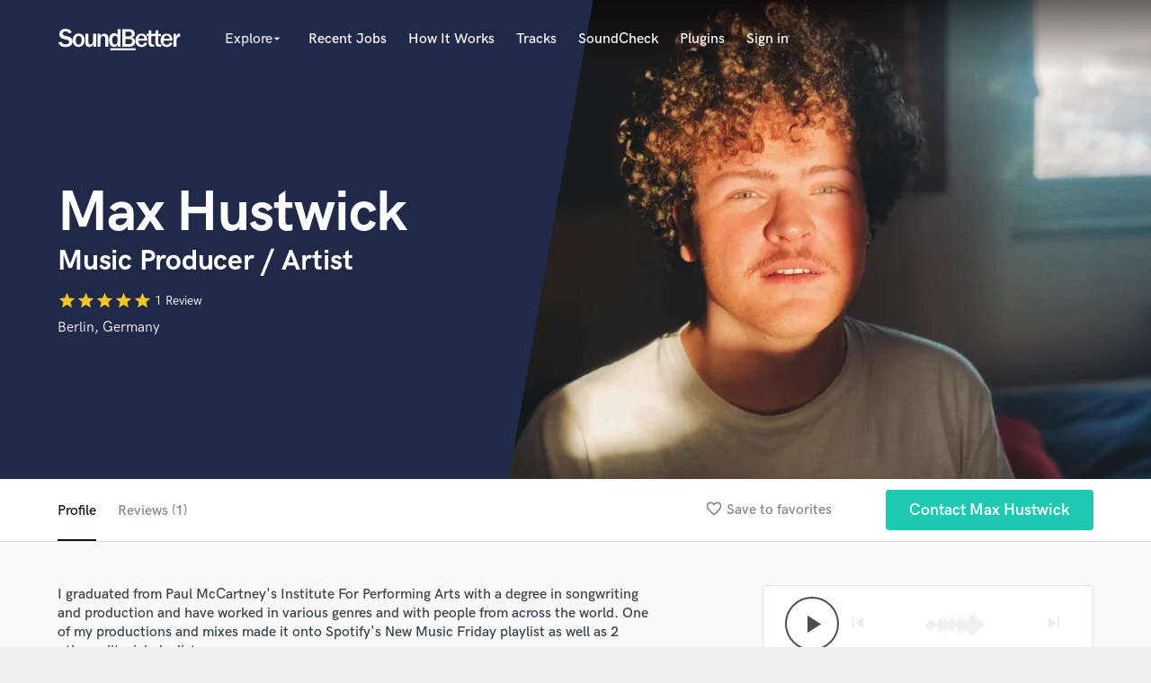

--- FILE ---
content_type: text/html; charset=utf-8
request_url: https://soundbetter.com/profiles/385099/schema_org?markup=product
body_size: 1122
content:
{"@context":"http://schema.org/","@type":"Product","image":"https://res.cloudinary.com/soundbetter/image/upload/c_fill,h_138,w_212/v1643556599/assets/photos/385099/RNI-Films-IMG-21E37D4F-A583-45F8-987A-7C690C3EA125.jpg","name":"Max Hustwick","aggregateRating":{"@type":"AggregateRating","ratingValue":5.0,"reviewCount":1,"itemReviewed":"Max Hustwick"},"review":[{"@type":"Review","reviewRating":{"@type":"Rating","ratingValue":5.0,"worstRating":"1","bestRating":"5"},"author":{"@type":"Person","name":"Val Wilkinson"},"datePublished":"2024-03-05","reviewBody":"\"Max has worked with me on many projects where I had some ideas of what I wanted to do but not the professional, creative flair to be able to bring it to life. He always makes it into something I can be incredibly proud of: it is still my ideas but taken to a much higher level. He listens, he creates and he pays attention to all the little details.\""}],"description":"I love starting new projects and working with new people. It is really important to me to get to know the artist or the project and their musical journey well so we can develop the direction for their music together. \r\n\r\nI started trumpet and drum lessons at the age of 6, played in various brass bands until I was 15. At 16 I gained an interest in music production. I taught myself guitar and piano and started to sing. I enrolled at LIPA in 2018 and have worked with artists in genres ranging from indie-folk and singer-songwriter to hip-hop and skandi-pop. I also played in various bands gigging across the UK. This majorly improved my keyboard skills. I have mixed audio for theaters in the west end and started my music project called happysadmedium for which I have released several singles.\r\n\r\nWhile at uni I not only improved my music-production skills but also learned about the ins and outs of the music business and music marketing, and how to interact with the artist to make sure they are performing to their fullest potential. My main focus when creating music is emotion as that is what people connect with the most."}

--- FILE ---
content_type: text/html; charset=utf-8
request_url: https://www.google.com/recaptcha/api2/anchor?ar=1&k=6Ldz1-ISAAAAAC-cNJnj4siHO0Gswu3die0mxASV&co=aHR0cHM6Ly9zb3VuZGJldHRlci5jb206NDQz&hl=en&v=PoyoqOPhxBO7pBk68S4YbpHZ&size=normal&anchor-ms=20000&execute-ms=30000&cb=9rwn753cs05p
body_size: 49708
content:
<!DOCTYPE HTML><html dir="ltr" lang="en"><head><meta http-equiv="Content-Type" content="text/html; charset=UTF-8">
<meta http-equiv="X-UA-Compatible" content="IE=edge">
<title>reCAPTCHA</title>
<style type="text/css">
/* cyrillic-ext */
@font-face {
  font-family: 'Roboto';
  font-style: normal;
  font-weight: 400;
  font-stretch: 100%;
  src: url(//fonts.gstatic.com/s/roboto/v48/KFO7CnqEu92Fr1ME7kSn66aGLdTylUAMa3GUBHMdazTgWw.woff2) format('woff2');
  unicode-range: U+0460-052F, U+1C80-1C8A, U+20B4, U+2DE0-2DFF, U+A640-A69F, U+FE2E-FE2F;
}
/* cyrillic */
@font-face {
  font-family: 'Roboto';
  font-style: normal;
  font-weight: 400;
  font-stretch: 100%;
  src: url(//fonts.gstatic.com/s/roboto/v48/KFO7CnqEu92Fr1ME7kSn66aGLdTylUAMa3iUBHMdazTgWw.woff2) format('woff2');
  unicode-range: U+0301, U+0400-045F, U+0490-0491, U+04B0-04B1, U+2116;
}
/* greek-ext */
@font-face {
  font-family: 'Roboto';
  font-style: normal;
  font-weight: 400;
  font-stretch: 100%;
  src: url(//fonts.gstatic.com/s/roboto/v48/KFO7CnqEu92Fr1ME7kSn66aGLdTylUAMa3CUBHMdazTgWw.woff2) format('woff2');
  unicode-range: U+1F00-1FFF;
}
/* greek */
@font-face {
  font-family: 'Roboto';
  font-style: normal;
  font-weight: 400;
  font-stretch: 100%;
  src: url(//fonts.gstatic.com/s/roboto/v48/KFO7CnqEu92Fr1ME7kSn66aGLdTylUAMa3-UBHMdazTgWw.woff2) format('woff2');
  unicode-range: U+0370-0377, U+037A-037F, U+0384-038A, U+038C, U+038E-03A1, U+03A3-03FF;
}
/* math */
@font-face {
  font-family: 'Roboto';
  font-style: normal;
  font-weight: 400;
  font-stretch: 100%;
  src: url(//fonts.gstatic.com/s/roboto/v48/KFO7CnqEu92Fr1ME7kSn66aGLdTylUAMawCUBHMdazTgWw.woff2) format('woff2');
  unicode-range: U+0302-0303, U+0305, U+0307-0308, U+0310, U+0312, U+0315, U+031A, U+0326-0327, U+032C, U+032F-0330, U+0332-0333, U+0338, U+033A, U+0346, U+034D, U+0391-03A1, U+03A3-03A9, U+03B1-03C9, U+03D1, U+03D5-03D6, U+03F0-03F1, U+03F4-03F5, U+2016-2017, U+2034-2038, U+203C, U+2040, U+2043, U+2047, U+2050, U+2057, U+205F, U+2070-2071, U+2074-208E, U+2090-209C, U+20D0-20DC, U+20E1, U+20E5-20EF, U+2100-2112, U+2114-2115, U+2117-2121, U+2123-214F, U+2190, U+2192, U+2194-21AE, U+21B0-21E5, U+21F1-21F2, U+21F4-2211, U+2213-2214, U+2216-22FF, U+2308-230B, U+2310, U+2319, U+231C-2321, U+2336-237A, U+237C, U+2395, U+239B-23B7, U+23D0, U+23DC-23E1, U+2474-2475, U+25AF, U+25B3, U+25B7, U+25BD, U+25C1, U+25CA, U+25CC, U+25FB, U+266D-266F, U+27C0-27FF, U+2900-2AFF, U+2B0E-2B11, U+2B30-2B4C, U+2BFE, U+3030, U+FF5B, U+FF5D, U+1D400-1D7FF, U+1EE00-1EEFF;
}
/* symbols */
@font-face {
  font-family: 'Roboto';
  font-style: normal;
  font-weight: 400;
  font-stretch: 100%;
  src: url(//fonts.gstatic.com/s/roboto/v48/KFO7CnqEu92Fr1ME7kSn66aGLdTylUAMaxKUBHMdazTgWw.woff2) format('woff2');
  unicode-range: U+0001-000C, U+000E-001F, U+007F-009F, U+20DD-20E0, U+20E2-20E4, U+2150-218F, U+2190, U+2192, U+2194-2199, U+21AF, U+21E6-21F0, U+21F3, U+2218-2219, U+2299, U+22C4-22C6, U+2300-243F, U+2440-244A, U+2460-24FF, U+25A0-27BF, U+2800-28FF, U+2921-2922, U+2981, U+29BF, U+29EB, U+2B00-2BFF, U+4DC0-4DFF, U+FFF9-FFFB, U+10140-1018E, U+10190-1019C, U+101A0, U+101D0-101FD, U+102E0-102FB, U+10E60-10E7E, U+1D2C0-1D2D3, U+1D2E0-1D37F, U+1F000-1F0FF, U+1F100-1F1AD, U+1F1E6-1F1FF, U+1F30D-1F30F, U+1F315, U+1F31C, U+1F31E, U+1F320-1F32C, U+1F336, U+1F378, U+1F37D, U+1F382, U+1F393-1F39F, U+1F3A7-1F3A8, U+1F3AC-1F3AF, U+1F3C2, U+1F3C4-1F3C6, U+1F3CA-1F3CE, U+1F3D4-1F3E0, U+1F3ED, U+1F3F1-1F3F3, U+1F3F5-1F3F7, U+1F408, U+1F415, U+1F41F, U+1F426, U+1F43F, U+1F441-1F442, U+1F444, U+1F446-1F449, U+1F44C-1F44E, U+1F453, U+1F46A, U+1F47D, U+1F4A3, U+1F4B0, U+1F4B3, U+1F4B9, U+1F4BB, U+1F4BF, U+1F4C8-1F4CB, U+1F4D6, U+1F4DA, U+1F4DF, U+1F4E3-1F4E6, U+1F4EA-1F4ED, U+1F4F7, U+1F4F9-1F4FB, U+1F4FD-1F4FE, U+1F503, U+1F507-1F50B, U+1F50D, U+1F512-1F513, U+1F53E-1F54A, U+1F54F-1F5FA, U+1F610, U+1F650-1F67F, U+1F687, U+1F68D, U+1F691, U+1F694, U+1F698, U+1F6AD, U+1F6B2, U+1F6B9-1F6BA, U+1F6BC, U+1F6C6-1F6CF, U+1F6D3-1F6D7, U+1F6E0-1F6EA, U+1F6F0-1F6F3, U+1F6F7-1F6FC, U+1F700-1F7FF, U+1F800-1F80B, U+1F810-1F847, U+1F850-1F859, U+1F860-1F887, U+1F890-1F8AD, U+1F8B0-1F8BB, U+1F8C0-1F8C1, U+1F900-1F90B, U+1F93B, U+1F946, U+1F984, U+1F996, U+1F9E9, U+1FA00-1FA6F, U+1FA70-1FA7C, U+1FA80-1FA89, U+1FA8F-1FAC6, U+1FACE-1FADC, U+1FADF-1FAE9, U+1FAF0-1FAF8, U+1FB00-1FBFF;
}
/* vietnamese */
@font-face {
  font-family: 'Roboto';
  font-style: normal;
  font-weight: 400;
  font-stretch: 100%;
  src: url(//fonts.gstatic.com/s/roboto/v48/KFO7CnqEu92Fr1ME7kSn66aGLdTylUAMa3OUBHMdazTgWw.woff2) format('woff2');
  unicode-range: U+0102-0103, U+0110-0111, U+0128-0129, U+0168-0169, U+01A0-01A1, U+01AF-01B0, U+0300-0301, U+0303-0304, U+0308-0309, U+0323, U+0329, U+1EA0-1EF9, U+20AB;
}
/* latin-ext */
@font-face {
  font-family: 'Roboto';
  font-style: normal;
  font-weight: 400;
  font-stretch: 100%;
  src: url(//fonts.gstatic.com/s/roboto/v48/KFO7CnqEu92Fr1ME7kSn66aGLdTylUAMa3KUBHMdazTgWw.woff2) format('woff2');
  unicode-range: U+0100-02BA, U+02BD-02C5, U+02C7-02CC, U+02CE-02D7, U+02DD-02FF, U+0304, U+0308, U+0329, U+1D00-1DBF, U+1E00-1E9F, U+1EF2-1EFF, U+2020, U+20A0-20AB, U+20AD-20C0, U+2113, U+2C60-2C7F, U+A720-A7FF;
}
/* latin */
@font-face {
  font-family: 'Roboto';
  font-style: normal;
  font-weight: 400;
  font-stretch: 100%;
  src: url(//fonts.gstatic.com/s/roboto/v48/KFO7CnqEu92Fr1ME7kSn66aGLdTylUAMa3yUBHMdazQ.woff2) format('woff2');
  unicode-range: U+0000-00FF, U+0131, U+0152-0153, U+02BB-02BC, U+02C6, U+02DA, U+02DC, U+0304, U+0308, U+0329, U+2000-206F, U+20AC, U+2122, U+2191, U+2193, U+2212, U+2215, U+FEFF, U+FFFD;
}
/* cyrillic-ext */
@font-face {
  font-family: 'Roboto';
  font-style: normal;
  font-weight: 500;
  font-stretch: 100%;
  src: url(//fonts.gstatic.com/s/roboto/v48/KFO7CnqEu92Fr1ME7kSn66aGLdTylUAMa3GUBHMdazTgWw.woff2) format('woff2');
  unicode-range: U+0460-052F, U+1C80-1C8A, U+20B4, U+2DE0-2DFF, U+A640-A69F, U+FE2E-FE2F;
}
/* cyrillic */
@font-face {
  font-family: 'Roboto';
  font-style: normal;
  font-weight: 500;
  font-stretch: 100%;
  src: url(//fonts.gstatic.com/s/roboto/v48/KFO7CnqEu92Fr1ME7kSn66aGLdTylUAMa3iUBHMdazTgWw.woff2) format('woff2');
  unicode-range: U+0301, U+0400-045F, U+0490-0491, U+04B0-04B1, U+2116;
}
/* greek-ext */
@font-face {
  font-family: 'Roboto';
  font-style: normal;
  font-weight: 500;
  font-stretch: 100%;
  src: url(//fonts.gstatic.com/s/roboto/v48/KFO7CnqEu92Fr1ME7kSn66aGLdTylUAMa3CUBHMdazTgWw.woff2) format('woff2');
  unicode-range: U+1F00-1FFF;
}
/* greek */
@font-face {
  font-family: 'Roboto';
  font-style: normal;
  font-weight: 500;
  font-stretch: 100%;
  src: url(//fonts.gstatic.com/s/roboto/v48/KFO7CnqEu92Fr1ME7kSn66aGLdTylUAMa3-UBHMdazTgWw.woff2) format('woff2');
  unicode-range: U+0370-0377, U+037A-037F, U+0384-038A, U+038C, U+038E-03A1, U+03A3-03FF;
}
/* math */
@font-face {
  font-family: 'Roboto';
  font-style: normal;
  font-weight: 500;
  font-stretch: 100%;
  src: url(//fonts.gstatic.com/s/roboto/v48/KFO7CnqEu92Fr1ME7kSn66aGLdTylUAMawCUBHMdazTgWw.woff2) format('woff2');
  unicode-range: U+0302-0303, U+0305, U+0307-0308, U+0310, U+0312, U+0315, U+031A, U+0326-0327, U+032C, U+032F-0330, U+0332-0333, U+0338, U+033A, U+0346, U+034D, U+0391-03A1, U+03A3-03A9, U+03B1-03C9, U+03D1, U+03D5-03D6, U+03F0-03F1, U+03F4-03F5, U+2016-2017, U+2034-2038, U+203C, U+2040, U+2043, U+2047, U+2050, U+2057, U+205F, U+2070-2071, U+2074-208E, U+2090-209C, U+20D0-20DC, U+20E1, U+20E5-20EF, U+2100-2112, U+2114-2115, U+2117-2121, U+2123-214F, U+2190, U+2192, U+2194-21AE, U+21B0-21E5, U+21F1-21F2, U+21F4-2211, U+2213-2214, U+2216-22FF, U+2308-230B, U+2310, U+2319, U+231C-2321, U+2336-237A, U+237C, U+2395, U+239B-23B7, U+23D0, U+23DC-23E1, U+2474-2475, U+25AF, U+25B3, U+25B7, U+25BD, U+25C1, U+25CA, U+25CC, U+25FB, U+266D-266F, U+27C0-27FF, U+2900-2AFF, U+2B0E-2B11, U+2B30-2B4C, U+2BFE, U+3030, U+FF5B, U+FF5D, U+1D400-1D7FF, U+1EE00-1EEFF;
}
/* symbols */
@font-face {
  font-family: 'Roboto';
  font-style: normal;
  font-weight: 500;
  font-stretch: 100%;
  src: url(//fonts.gstatic.com/s/roboto/v48/KFO7CnqEu92Fr1ME7kSn66aGLdTylUAMaxKUBHMdazTgWw.woff2) format('woff2');
  unicode-range: U+0001-000C, U+000E-001F, U+007F-009F, U+20DD-20E0, U+20E2-20E4, U+2150-218F, U+2190, U+2192, U+2194-2199, U+21AF, U+21E6-21F0, U+21F3, U+2218-2219, U+2299, U+22C4-22C6, U+2300-243F, U+2440-244A, U+2460-24FF, U+25A0-27BF, U+2800-28FF, U+2921-2922, U+2981, U+29BF, U+29EB, U+2B00-2BFF, U+4DC0-4DFF, U+FFF9-FFFB, U+10140-1018E, U+10190-1019C, U+101A0, U+101D0-101FD, U+102E0-102FB, U+10E60-10E7E, U+1D2C0-1D2D3, U+1D2E0-1D37F, U+1F000-1F0FF, U+1F100-1F1AD, U+1F1E6-1F1FF, U+1F30D-1F30F, U+1F315, U+1F31C, U+1F31E, U+1F320-1F32C, U+1F336, U+1F378, U+1F37D, U+1F382, U+1F393-1F39F, U+1F3A7-1F3A8, U+1F3AC-1F3AF, U+1F3C2, U+1F3C4-1F3C6, U+1F3CA-1F3CE, U+1F3D4-1F3E0, U+1F3ED, U+1F3F1-1F3F3, U+1F3F5-1F3F7, U+1F408, U+1F415, U+1F41F, U+1F426, U+1F43F, U+1F441-1F442, U+1F444, U+1F446-1F449, U+1F44C-1F44E, U+1F453, U+1F46A, U+1F47D, U+1F4A3, U+1F4B0, U+1F4B3, U+1F4B9, U+1F4BB, U+1F4BF, U+1F4C8-1F4CB, U+1F4D6, U+1F4DA, U+1F4DF, U+1F4E3-1F4E6, U+1F4EA-1F4ED, U+1F4F7, U+1F4F9-1F4FB, U+1F4FD-1F4FE, U+1F503, U+1F507-1F50B, U+1F50D, U+1F512-1F513, U+1F53E-1F54A, U+1F54F-1F5FA, U+1F610, U+1F650-1F67F, U+1F687, U+1F68D, U+1F691, U+1F694, U+1F698, U+1F6AD, U+1F6B2, U+1F6B9-1F6BA, U+1F6BC, U+1F6C6-1F6CF, U+1F6D3-1F6D7, U+1F6E0-1F6EA, U+1F6F0-1F6F3, U+1F6F7-1F6FC, U+1F700-1F7FF, U+1F800-1F80B, U+1F810-1F847, U+1F850-1F859, U+1F860-1F887, U+1F890-1F8AD, U+1F8B0-1F8BB, U+1F8C0-1F8C1, U+1F900-1F90B, U+1F93B, U+1F946, U+1F984, U+1F996, U+1F9E9, U+1FA00-1FA6F, U+1FA70-1FA7C, U+1FA80-1FA89, U+1FA8F-1FAC6, U+1FACE-1FADC, U+1FADF-1FAE9, U+1FAF0-1FAF8, U+1FB00-1FBFF;
}
/* vietnamese */
@font-face {
  font-family: 'Roboto';
  font-style: normal;
  font-weight: 500;
  font-stretch: 100%;
  src: url(//fonts.gstatic.com/s/roboto/v48/KFO7CnqEu92Fr1ME7kSn66aGLdTylUAMa3OUBHMdazTgWw.woff2) format('woff2');
  unicode-range: U+0102-0103, U+0110-0111, U+0128-0129, U+0168-0169, U+01A0-01A1, U+01AF-01B0, U+0300-0301, U+0303-0304, U+0308-0309, U+0323, U+0329, U+1EA0-1EF9, U+20AB;
}
/* latin-ext */
@font-face {
  font-family: 'Roboto';
  font-style: normal;
  font-weight: 500;
  font-stretch: 100%;
  src: url(//fonts.gstatic.com/s/roboto/v48/KFO7CnqEu92Fr1ME7kSn66aGLdTylUAMa3KUBHMdazTgWw.woff2) format('woff2');
  unicode-range: U+0100-02BA, U+02BD-02C5, U+02C7-02CC, U+02CE-02D7, U+02DD-02FF, U+0304, U+0308, U+0329, U+1D00-1DBF, U+1E00-1E9F, U+1EF2-1EFF, U+2020, U+20A0-20AB, U+20AD-20C0, U+2113, U+2C60-2C7F, U+A720-A7FF;
}
/* latin */
@font-face {
  font-family: 'Roboto';
  font-style: normal;
  font-weight: 500;
  font-stretch: 100%;
  src: url(//fonts.gstatic.com/s/roboto/v48/KFO7CnqEu92Fr1ME7kSn66aGLdTylUAMa3yUBHMdazQ.woff2) format('woff2');
  unicode-range: U+0000-00FF, U+0131, U+0152-0153, U+02BB-02BC, U+02C6, U+02DA, U+02DC, U+0304, U+0308, U+0329, U+2000-206F, U+20AC, U+2122, U+2191, U+2193, U+2212, U+2215, U+FEFF, U+FFFD;
}
/* cyrillic-ext */
@font-face {
  font-family: 'Roboto';
  font-style: normal;
  font-weight: 900;
  font-stretch: 100%;
  src: url(//fonts.gstatic.com/s/roboto/v48/KFO7CnqEu92Fr1ME7kSn66aGLdTylUAMa3GUBHMdazTgWw.woff2) format('woff2');
  unicode-range: U+0460-052F, U+1C80-1C8A, U+20B4, U+2DE0-2DFF, U+A640-A69F, U+FE2E-FE2F;
}
/* cyrillic */
@font-face {
  font-family: 'Roboto';
  font-style: normal;
  font-weight: 900;
  font-stretch: 100%;
  src: url(//fonts.gstatic.com/s/roboto/v48/KFO7CnqEu92Fr1ME7kSn66aGLdTylUAMa3iUBHMdazTgWw.woff2) format('woff2');
  unicode-range: U+0301, U+0400-045F, U+0490-0491, U+04B0-04B1, U+2116;
}
/* greek-ext */
@font-face {
  font-family: 'Roboto';
  font-style: normal;
  font-weight: 900;
  font-stretch: 100%;
  src: url(//fonts.gstatic.com/s/roboto/v48/KFO7CnqEu92Fr1ME7kSn66aGLdTylUAMa3CUBHMdazTgWw.woff2) format('woff2');
  unicode-range: U+1F00-1FFF;
}
/* greek */
@font-face {
  font-family: 'Roboto';
  font-style: normal;
  font-weight: 900;
  font-stretch: 100%;
  src: url(//fonts.gstatic.com/s/roboto/v48/KFO7CnqEu92Fr1ME7kSn66aGLdTylUAMa3-UBHMdazTgWw.woff2) format('woff2');
  unicode-range: U+0370-0377, U+037A-037F, U+0384-038A, U+038C, U+038E-03A1, U+03A3-03FF;
}
/* math */
@font-face {
  font-family: 'Roboto';
  font-style: normal;
  font-weight: 900;
  font-stretch: 100%;
  src: url(//fonts.gstatic.com/s/roboto/v48/KFO7CnqEu92Fr1ME7kSn66aGLdTylUAMawCUBHMdazTgWw.woff2) format('woff2');
  unicode-range: U+0302-0303, U+0305, U+0307-0308, U+0310, U+0312, U+0315, U+031A, U+0326-0327, U+032C, U+032F-0330, U+0332-0333, U+0338, U+033A, U+0346, U+034D, U+0391-03A1, U+03A3-03A9, U+03B1-03C9, U+03D1, U+03D5-03D6, U+03F0-03F1, U+03F4-03F5, U+2016-2017, U+2034-2038, U+203C, U+2040, U+2043, U+2047, U+2050, U+2057, U+205F, U+2070-2071, U+2074-208E, U+2090-209C, U+20D0-20DC, U+20E1, U+20E5-20EF, U+2100-2112, U+2114-2115, U+2117-2121, U+2123-214F, U+2190, U+2192, U+2194-21AE, U+21B0-21E5, U+21F1-21F2, U+21F4-2211, U+2213-2214, U+2216-22FF, U+2308-230B, U+2310, U+2319, U+231C-2321, U+2336-237A, U+237C, U+2395, U+239B-23B7, U+23D0, U+23DC-23E1, U+2474-2475, U+25AF, U+25B3, U+25B7, U+25BD, U+25C1, U+25CA, U+25CC, U+25FB, U+266D-266F, U+27C0-27FF, U+2900-2AFF, U+2B0E-2B11, U+2B30-2B4C, U+2BFE, U+3030, U+FF5B, U+FF5D, U+1D400-1D7FF, U+1EE00-1EEFF;
}
/* symbols */
@font-face {
  font-family: 'Roboto';
  font-style: normal;
  font-weight: 900;
  font-stretch: 100%;
  src: url(//fonts.gstatic.com/s/roboto/v48/KFO7CnqEu92Fr1ME7kSn66aGLdTylUAMaxKUBHMdazTgWw.woff2) format('woff2');
  unicode-range: U+0001-000C, U+000E-001F, U+007F-009F, U+20DD-20E0, U+20E2-20E4, U+2150-218F, U+2190, U+2192, U+2194-2199, U+21AF, U+21E6-21F0, U+21F3, U+2218-2219, U+2299, U+22C4-22C6, U+2300-243F, U+2440-244A, U+2460-24FF, U+25A0-27BF, U+2800-28FF, U+2921-2922, U+2981, U+29BF, U+29EB, U+2B00-2BFF, U+4DC0-4DFF, U+FFF9-FFFB, U+10140-1018E, U+10190-1019C, U+101A0, U+101D0-101FD, U+102E0-102FB, U+10E60-10E7E, U+1D2C0-1D2D3, U+1D2E0-1D37F, U+1F000-1F0FF, U+1F100-1F1AD, U+1F1E6-1F1FF, U+1F30D-1F30F, U+1F315, U+1F31C, U+1F31E, U+1F320-1F32C, U+1F336, U+1F378, U+1F37D, U+1F382, U+1F393-1F39F, U+1F3A7-1F3A8, U+1F3AC-1F3AF, U+1F3C2, U+1F3C4-1F3C6, U+1F3CA-1F3CE, U+1F3D4-1F3E0, U+1F3ED, U+1F3F1-1F3F3, U+1F3F5-1F3F7, U+1F408, U+1F415, U+1F41F, U+1F426, U+1F43F, U+1F441-1F442, U+1F444, U+1F446-1F449, U+1F44C-1F44E, U+1F453, U+1F46A, U+1F47D, U+1F4A3, U+1F4B0, U+1F4B3, U+1F4B9, U+1F4BB, U+1F4BF, U+1F4C8-1F4CB, U+1F4D6, U+1F4DA, U+1F4DF, U+1F4E3-1F4E6, U+1F4EA-1F4ED, U+1F4F7, U+1F4F9-1F4FB, U+1F4FD-1F4FE, U+1F503, U+1F507-1F50B, U+1F50D, U+1F512-1F513, U+1F53E-1F54A, U+1F54F-1F5FA, U+1F610, U+1F650-1F67F, U+1F687, U+1F68D, U+1F691, U+1F694, U+1F698, U+1F6AD, U+1F6B2, U+1F6B9-1F6BA, U+1F6BC, U+1F6C6-1F6CF, U+1F6D3-1F6D7, U+1F6E0-1F6EA, U+1F6F0-1F6F3, U+1F6F7-1F6FC, U+1F700-1F7FF, U+1F800-1F80B, U+1F810-1F847, U+1F850-1F859, U+1F860-1F887, U+1F890-1F8AD, U+1F8B0-1F8BB, U+1F8C0-1F8C1, U+1F900-1F90B, U+1F93B, U+1F946, U+1F984, U+1F996, U+1F9E9, U+1FA00-1FA6F, U+1FA70-1FA7C, U+1FA80-1FA89, U+1FA8F-1FAC6, U+1FACE-1FADC, U+1FADF-1FAE9, U+1FAF0-1FAF8, U+1FB00-1FBFF;
}
/* vietnamese */
@font-face {
  font-family: 'Roboto';
  font-style: normal;
  font-weight: 900;
  font-stretch: 100%;
  src: url(//fonts.gstatic.com/s/roboto/v48/KFO7CnqEu92Fr1ME7kSn66aGLdTylUAMa3OUBHMdazTgWw.woff2) format('woff2');
  unicode-range: U+0102-0103, U+0110-0111, U+0128-0129, U+0168-0169, U+01A0-01A1, U+01AF-01B0, U+0300-0301, U+0303-0304, U+0308-0309, U+0323, U+0329, U+1EA0-1EF9, U+20AB;
}
/* latin-ext */
@font-face {
  font-family: 'Roboto';
  font-style: normal;
  font-weight: 900;
  font-stretch: 100%;
  src: url(//fonts.gstatic.com/s/roboto/v48/KFO7CnqEu92Fr1ME7kSn66aGLdTylUAMa3KUBHMdazTgWw.woff2) format('woff2');
  unicode-range: U+0100-02BA, U+02BD-02C5, U+02C7-02CC, U+02CE-02D7, U+02DD-02FF, U+0304, U+0308, U+0329, U+1D00-1DBF, U+1E00-1E9F, U+1EF2-1EFF, U+2020, U+20A0-20AB, U+20AD-20C0, U+2113, U+2C60-2C7F, U+A720-A7FF;
}
/* latin */
@font-face {
  font-family: 'Roboto';
  font-style: normal;
  font-weight: 900;
  font-stretch: 100%;
  src: url(//fonts.gstatic.com/s/roboto/v48/KFO7CnqEu92Fr1ME7kSn66aGLdTylUAMa3yUBHMdazQ.woff2) format('woff2');
  unicode-range: U+0000-00FF, U+0131, U+0152-0153, U+02BB-02BC, U+02C6, U+02DA, U+02DC, U+0304, U+0308, U+0329, U+2000-206F, U+20AC, U+2122, U+2191, U+2193, U+2212, U+2215, U+FEFF, U+FFFD;
}

</style>
<link rel="stylesheet" type="text/css" href="https://www.gstatic.com/recaptcha/releases/PoyoqOPhxBO7pBk68S4YbpHZ/styles__ltr.css">
<script nonce="nDCtM8OUs47wytwlw8ezMA" type="text/javascript">window['__recaptcha_api'] = 'https://www.google.com/recaptcha/api2/';</script>
<script type="text/javascript" src="https://www.gstatic.com/recaptcha/releases/PoyoqOPhxBO7pBk68S4YbpHZ/recaptcha__en.js" nonce="nDCtM8OUs47wytwlw8ezMA">
      
    </script></head>
<body><div id="rc-anchor-alert" class="rc-anchor-alert"></div>
<input type="hidden" id="recaptcha-token" value="[base64]">
<script type="text/javascript" nonce="nDCtM8OUs47wytwlw8ezMA">
      recaptcha.anchor.Main.init("[\x22ainput\x22,[\x22bgdata\x22,\x22\x22,\[base64]/[base64]/bmV3IFpbdF0obVswXSk6Sz09Mj9uZXcgWlt0XShtWzBdLG1bMV0pOks9PTM/bmV3IFpbdF0obVswXSxtWzFdLG1bMl0pOks9PTQ/[base64]/[base64]/[base64]/[base64]/[base64]/[base64]/[base64]/[base64]/[base64]/[base64]/[base64]/[base64]/[base64]/[base64]\\u003d\\u003d\x22,\[base64]\\u003d\x22,\x22XH7Dr8OuV8Orw7nCmDgwJAbCkwXDl8Kfw6PCrsOXwqHDkSk+w5DDqH7Cl8Okw4oSwrjCoThaSsKPK8KYw7nCrMOYPxPCvGJXw5TCtcOHwqlFw4zDsmfDkcKgYykFIjUAaDsMScKmw5jClV9KZsOdw7EuDsK+blbCocO+wpDCnsOFwpdGAnIBH2o/aix0WMOaw7Y+BD3CscOBBcORw54JcHTDrhfCm2TCi8KxwoDDvWN/VHY9w4dpEAzDjQtxwr0+F8KLw7nDhUTCicOHw7Flwp7Cp8K3QsKTW1XCgsO3w6nDm8OgccO6w6PCkcKEw6cXwrQEwrVxwo/CmsOGw4kXwq/Dp8Kbw57CmSRaFsOKaMOgT1zDjncCw7PCimQlw6PDgzdgwr4yw7jCvzjDjnhUOcKEwqpKPsO2HsKxL8KLwqgiw5bCsArCr8O3KFQyGSvDkUvCiBp0wqRPWcOzFF1Rc8O8wo3ChH5QwoNSwqfCkA5kw6TDvVI/YhPClsOtwpw0Z8Oiw57Ci8OmwpxPJWrDuH8dEEgdCcOwP3NWZXDCssOPeQdobm5jw4XCrcO5wofCuMOrcEcILsK/woI6wpY4w5fDi8KsHzzDpRF/XcOdUBzCncKYLhfDmsONLsKOw6NMwpLDlAPDgl/CuhzCknHCvlfDosK8ECUSw4NEw74YAsKVe8KSNyxUJBzCtj/DkRnDg0zDvGbDg8K5woFfwpzCmsKtHF7DnCrCm8KgGTTCm3vDtsKtw7kgPMKBEHc5w4PCgFrDlwzDrcKdY8OhwqfDnC8GTkbCiDPDi3LCpDIAWBrChcOmwrgRw5TDrMKPbQ/CsR1eKmTDqsKowoLDpm7DvMOFETnDt8OSDHZ1w5VCw6fDhcKMYXjClsO3Oyk6QcKqAjfDgBXDjcOqD23ChSMqAcKcwrPCmMK0UcOmw5/Cug1dwqNgwodpDSvCgMOdM8KlwoBTIEZdCytqHsKTGChJaD/DsQhtAhx3wqDCrSHCv8Kkw4zDksOyw4AdLBXCssKCw5EsfiPDmsOSdgl6wr0WZGp5HsOpw5jDj8Kjw4FAw5MHXSzCvF5MFMKJw4dEa8KVw4AAwqB7fsKOwqAiOR80w7dadsKtw650wo/CqMK4CE7CmsKoVDsrw58Ww71PZBfCrMObDl3DqQgeFiw+WBwIwoJnbiTDuCjDp8KxAwp5FMK9AMKMwqV3awjDkH/Cj1Yvw6MLTmLDkcOywqDDvjzDrsO+YcOuw4ozCjVrHg3DmgFMwqfDqsOxBSfDsMKYMhR2N8Oew6HDpMKaw7HCmB7CnsOqN1/CpsKYw5wYwoXCqg3CkMOzB8O5w4YeD3EWwrPCoQhGSTXDkAw3XAAew50tw7XDkcOnw7sUHAMHKTkdwpDDnU7CkF4qO8KZNDTDicOVVBTDqj/DlMKGTCp5ZcKIw77DqFo/w4XCssONeMOGw5PCq8Osw4ZGw6bDocKSUizCsmJmwq3DqsO6w50CcSXDo8OEd8KRw6MFHcOaw4/Ct8OEw4rCg8OdFsOiwprDmsKPZzoHRDVLIGEAwoclRy97GnEJHsKgPcOLRGrDh8OMIGMVw5TDpTLCgcKBGsOFJcOJwozCqU4DdgQRw75bHsKtw70lI8Oxw7PDq0DCiDoUw47DnE1ew7JRcWdZw67CsMOOHU3DmcKnSsOGQ8K/T8Oyw5XClSXDmsKYPcOMAWjDjhLCpMOKw67ClT5qBcO0w5peNVxmU2jDqU0Re8Kfw5IGwqE5SmbCt0jCg0EAwpFkw7vDu8OVwo/DpMOPcQl1wq8zZsKxdVA/[base64]/CgxB4CUzCrgpNc0XDhjQJw5vCmsO6OsO4wo7CmsKVFsOsM8KWw6Aiw6ZOwpPCqSDChwoJw5nCujNnw6rCmSTDocOxIMOhRnVqPcOGKDwMwonCo8KJw4FVfsOxXnTCnGDDoD/CtcOINgdTbsKjw4bCjB7CncOGwq/Dgj1sUWXCrsO6w6PCjsO5wpXCpggYwqjDlMO0w7F7w7otwp4EGk4ow5vDj8KLIiHCs8O6VBXDtEfDgcO1NBMwwqEjw4lJw7c0wojDvgEOwoZYDsOww7UWwozDlgRATMOXwr/DlcOlKcO0VVB1cWogcTPCmcOiQcOxEMOCw74oScOLB8O2fMKrHcKSwqjCjgPDngB1YAjDrcK6YTHDiMONw6fCncKfci7DgMO7UDBDRH/Dq3BbwobCjMKqL8O8YsOZwqfDiwbChkh1wrvDoMOyADDDpx0KXwPCtW4cAHhrcnDChUpowoZUwqkFcFtkwoU1K8O2KcOTJcOEwrTDtsOzwo/Dvz3CuG9jwqhawqkSdwXCuG7DuFV0H8Kxw613fCDCisOtQMOvMcOQWMOtJsODw6/DqVbCg2vCoUdMEcKCdsOnHMOew7NYDjVXw5hySTJoQcOXWRw4BsKzVEAow5vChT4kNDtdGMOEwrckTkTCpsOjIMOKwpbDmTcwRcOkw7obV8ORFhZwwppkURjDqsO+UsOJwp7Dpn/Dpj4Dw6lfb8KfworCqVVGZcO7woBAGcOqwrl8w5HCvMKrOwHCv8KMaE/DiCw/[base64]/DiSsgw6sIHMO/[base64]/[base64]/[base64]/[base64]/WsO7w5oRGBhAPlw2M1TCncO2UcOfalbCqcOwPMK7bkQvwqTCv8Oyf8OUWg3DlcONwoM3H8KDwqUhw5gzDB9PDMK9CHjCqF/[base64]/[base64]/DvsKSVVFLdRrCn8OUw4HDl3bCl8O8ehVoCRXDuMO8KADCjMOlw4/DjgDDtC8oI8Oyw4hywpTDmCI8wqfDvlVtDMOjw7Z8w4Vlw61/U8K/ccKfDsKwQcOnwrwIwoFww60kBsKmDcOuKMKSw5vCmcOxw4DDtSB3wr7Dq0cAXMO1bcK7dMKUSMOAIw9ZRsOkw6fDicOEwrPCkcKGW24MVMK2Qjl/wqLDu8Orwo/[base64]/DkW4CMjHDoV8MfDnDtsOIKcO1w7sQwokFw5BcXRF8U07CocOJwrDCmH5/wqfCpCfDr0rDjMKAw5sHCkouW8KIw7PDnMKNYcOXw7NIwqk2w6V3JMKCwo1/w5ciwo1qBMOrMHhxVsKMwpkuwpnDssKBwrAuwozCl1PDii/CksO1LkdwH8OfZ8KeLGsxwqd/w5ZQwo0TwrAfw73ClwDDtsO9EMK8w6h6w7DCusKxU8KPw4XDkw96Sw/Dh23DnsKYAMK1MMOZJAdYw40aw4/DoV8MwpLDj2JOUMOaS3fCq8OACMORIVx0FsOhw5EmwqJhwqbDmDTDpy9ew6A2ZGfCoMOjw7fDrMKowqUIayoYw6RuwpHDvcOCw48lwrZjwo/CgxkOw4x0w6tyw7wSw6oZw4bCqMK+AmjClXNZwrR/MyB5woLCnsOhP8KqI0/DncKjVMOBwrXDtsO2D8KPwpfDnsO+wpY7woBRAsO9w4ATwpBcLHFBMGlsC8K7Wm/DgsKsecOaYcODw5clw6krRCMpYcKMw5bDliI2B8KHw6LCj8O7wqbDnX49wprCn0Jrwrlpw6xIw63CvcOGw68tLsKQIlMJdBbCmSNYw7BaIldtw4PClMOTw6nCsmFkw6vDmcOQdBbCm8O9w5nDmcOpwq/ChFHDsMKXSMOLMMKkwrLChsKvw7vCisKhw4/Dk8KOwrUcPVNDw5/Dhl7CqiVUNMKXf8K5wrrCocOFw4xtwo/Ck8KZw5JbQjJWAClQw6NWw7vDm8OfQMKFBSvCscKWwpzDksOvfsOnecOmJcK2PsKAOxbDsijChwvDnH3Cl8ObOTjDmUrCkcKNw64rw5bDuQlzwonDiMOSeMOBTkNRAkMVwptHUcK4w7rDv2drcsKrw4Utwq05C03DlkZJKT8wDivDt2J3NGPDqzLCgwcew6/[base64]/[base64]/Cr8O1UMOcbiQbw7TDhsOeXzDCtsOeak3Ck2sRwppvw6A1w4cMwoAdw4wVQ3nCoHXDiMO8Wj5NNUPDpcK+wrxrPmfCkcK4ckfDrWrCh8K6csOgAcKyLMKaw6J0wrzCoFXCtgrCqyspw7XDtsOneT8xwoBoQ8OdUsOpw71xFMOrOUZDX2NawpElGR3CkQTCgsOxeG/[base64]/DuGNaw7nCksOqw7JlfmsVGcKawo/[base64]/Cn0fDjcKyw4oMwp9yW3VYw4A+w47ClgDCn2E5WcOkPHl7wrlKYsKLGsKjw6fCkB9QwrNpw6nCm0rCjkLCucOmO3fDsyLDq1FCw741dRHDlMK3wrkpEsOvw7HDtivChkzCuEJqGcKJL8OTY8OXWBAhHyZIwr0BwrrDkiAVRMOMwr/DpsKDwpowcMKTBMKnwr9Pw5kWEcOawrnDvTHCuhjDr8O2QjHCm8KrGcKWwqrCokwbAnjDswvCkcO8w4haHsOpK8KSwpdMw5h3QRDCq8OyHcORKUVyw7zDvxRqw7d9TkDCvxxWw4hXwplaw6kDajrConXCusOzw4XCusOGw5PCtUXCgcKywrNCw4l/w7QofcOiZMOAfMK0eSLCjsKQw5vDjAfDqcKUwow1w4LChmzDhcKKwpjDoMKDwrTCoMOlCcKYccO3JGY2w4BRw5IvIwzCkHjCojvChMOKw5QcPsOvVG5LwogbBsOBQyUsw73CrMOcw4nCncKYw50qT8OBwpLDliDDoMO9WcOmFxDCuMOKVwTCscKOw4FXwpPCmMO/wrQOKBTCjMKcChVuw5nCtSYYw4PDnzhmbm0Ow4lXw7ZkbMOgGVHCulHDncObwrTCrg1pw6XDhcKHw4rCgsKEeMO/AjHCpcKIwqzCtcO+w7Ryw73Cux0KUl9TwoTCvsKeOjhnHcKZw58ebkTCrcOqTxrCoF5VwpEtwpN6w7JDEBM4wrHCtcK2agzCoRQ8w7DDoQh/bMONw7DClsOxwp9Dw798D8OYNHvDoB/Cl30qTMKOwq4Gw6XDkCtjw7BcTcKrw4zDvcKlIB/DiSh2wpbCqkdAwqxLRljDhy7CtsORw5LCgTHDnQDClDUnVsK0wqTDicKEw5nCi3w9w6DCp8KPaj/CnsKlw43CrMOefiwnwrTCohI2N2kLw7/DscKNwo7CnEwTHEDDix3DksKkAsKFQV9Cw7LDscKVM8KNwp8jw5E+w7jCtRXDrWcFB13DlcK6ZsOvw60ww7DCtnXDv3hKw67DpmTDocOMJVwwOC1Eak3Din9jwqjDtGrDsMO7w6fDqxHDnMOBZcKQw57DncOIOcOlIDzDsAgdesOwHH/DqcOuVsKdEsK3w5nCtMKWwpMrw4TChFbCvhx5f2lgXUfCi2HDhMOPVcOow67Ci8KWwpfCocO6wrtZfHIbYRoGYFsEf8O8wq3Dgw7Dn3s+wrpDw67DucKyw5Y0w5bCncKvVyU1w4Y/b8KseATDssO6IMKTbD1Aw5DDmBXDvcKOZmRxMcO7wrHDhBMlw4HDo8Kkw44Lw5bCuiciSsKjYsKaQVLDkMOxaxViwpATW8O/GW3DllBYwp0NwoEZwo9wRCPCrBjCkH/[base64]/wroew4dpT8KBwoYXYMK6w4TDiW7DsFLDjjoNwpxuwozDiQ7DicKDU8OfwqrCicKiwrIWOjTDrQ8Ywq9qwpNCwqpkw78gAcKTQB3DqMOkwprCtMKKbztRw6J5bg10w7PDpEXCsHAfasO1JADCuV/DlcOJwonDlVIlw7bCjcKxw7UkXcK3woTDgDLDmA3Dm1oPw7fDqzbCjSwRXMOlTcOowp3Do37DmWPDmMOcwrglwq0MH8O0woNFw4UvRcOJwq5RLMKlX3wzQMOhHcOtCl0aw6VPwr7CgsOtwrh+wqfCqi/DrTxnRynCoTfDtsKDw61bwqXDnCfCiikawrfCqMKNw6LCmSwRwqrDin7CjMKzbsKDw5vDoMKBworDqE0ywoJ3wrXChsOeGsKKwpLClyIULRd0bsKVwohVZgcOwoB9Q8KRw6HDusOfGw/Dj8OnaMKNZcK2MmcNw5fCgsKeennCi8KmMGTCuMKnJcKywq4jThfCr8KLwqrDv8O1dsKww68Yw79lIiEUfXxqw7/DvMO/QlphCsO3w5TCuMKywqFkw5jDr11uHMKbw59mDRDCmcKbw4DDr3DDlTzDhcK4w5lQYjx3w5c2w4rDksO8w71Kwo/[base64]/Dph3DiRzDpsOvwqQKw6tJwqTCj8OlZ8OZdCLDoMKtwqgaw6JDw7lUwrhQw4QywoZ9w745I3YGw7gAI1caexfClGcpw7XDh8K4wqbCvsKaS8OGHMODw7JDwqBHdXbCqwAJFkogwpvDplUTw7/DpMKew6MsehhawpLCrMKuTHXCjsKFBsK7NQHDr28mJjHDn8KrRkF+e8KeMWjDncKgKsKISBbDs2ofw4TDhsOjPcO7wpHDhAPCtcKpRmrCv0hFw6AkwodfwrVucMOIWlMIVjAAw5sbdBnDtMKCSsOnwp/[base64]/[base64]/[base64]/CmA3DvMK9wqAlwobCqcKzEn3CsBZAR8Khw4XDjcO0w5lewp9reMODw5ZpC8OmaMOswqbDsBYgw4PDg8OcdMOEwrZJOwA2wohpwqrCpcOTw7rDph7CmsKjMz/[base64]/Dp0BVwoUYasKCw64jwoA0GWJDJSAQw5JRI8K/w77DhTExRWXCh8O/TxnDp8OIw4QTZBBlRFjDgmzCt8KOw4TDiMKXUMORw6kgw53CuMKkC8OodsOtI0JYw7tWcMOqwr53w6DCvlTCtMKNFMKawrjDmUDDtmbCusKBRidSwrgbLj/CvEvChDzCncOmUxpXwobCv1TCv8Kdw5HDo8K7FX4BWcOPwrnCuwLDisOWN3sJw61ewozDm1jDgytgEMO/wrbCg8OJBWjDksK3eTHDs8OtTSXCp8OHX3bCnmNqKcKyRMOnwrLCoMKCw57ClnXDm8Khwq0ARsO3wqN6wqDCiFXCqCrDpcK3IhfDuiLCqsOzMmLCtcOkwrPCimJYZMOYdA7DhcKqd8O7QsKew6lEwpFcwq/CtMKFwqTCksOMwrQpwpfCjsOEwpDDqXLDmlJoGS8WVzJEw6geI8OpwodBwqjDr1g5EVDCq3cPw6YZwp06w7PDoQDDmnlDw4TDrFYew5HDjnjDnmtdwplbw4gZw6A/TV7CnsO6UcOIwpnCn8OFwq9IwrsTNU4eeGsxZG/DsCwwWMKSw4bCtwcJIyjDjnEuesKjw4PDksKbVMKXw5Naw75/w4bClT0+w7lMKE80fRoLE8ObCcKPwrUjwpHCtsOswr5NJ8KYwox5VcOYwr4jBjAiw649w7fCv8ORccOYwpLCusKkw7nCq8OHJEpxR33CvD9/[base64]/DmsOpw74VWRVjAcO0woPCm2hAwrDCqMO7w7AGwptaw5QywpoXGMK+woXCv8O3w60rFCkpc8OIbEDCp8OoCMO3w5Mzw4oRw4FoQHIGwqPCtsOsw53DpU8Iw7RQwph3w4EGwpLClG7CigzDr8KqERTDhsOsVnfDt8KCYXbCrcOuaXx6V1lIwo/DtTgywostw6lHw5Qlw7FESQ/CgmcsPcOow6HCiMOlccKsXjbDg10vw5MzwozCpsOYdkdDw77Dq8KeBnbDuMKnw6nClG7DpsOPwr0QKsKyw6l8eWbDksKXwp/DiB3CoyvCl8OuK33Cu8OydlTDm8Kjw6wVwpHDnSt1wpjCkX/Dvi3Ds8OWw6PCjUIvw6LDucKwwrXDnHzCkMKAw4/Du8KOUMK8PwcVIcOJaFZbFn4iw5tzw6TDuQfCgV7ChcOIGSbCthrDlMOiNMK7wrTClsOZw6gQw4vDp1HCjEwdT2o5w4HClwbDrMO+worCq8KAbcKtwqUqEltKw4QNQU1kAStyPsOROQ/DkcKEahIow4oRw5nDrcKLTMO4QjXCiClhw4YPClLCrX9ZfsO8wqzDtkXCv3VCB8OaXAkowonDoyYsw6Q6UMKYwr7Cj8O2DsKDw4DDnXTDtGgaw4U0wpDDrMOfwrBmOsKkw4/DiMKvw649JcK3esOjM1HCkhTCgsK/wqNOZcOVE8K3w4cOJ8OWwo7DlkkwwrzDs2XDtxU4ByBWw44kZcK4w6bCs3/[base64]/CqgrClsKcT15jSSdRwo4PYCFHwq3CghHCnx/[base64]/DsB/[base64]/CkVTDtWEYIx/DozV1w6/ClcKrDkZtGTYswpnDq8OPw75uc8OqWsK1BGwqwqfDlcO+wr7ClMK/[base64]/CkH1jw7rDpcKxU3/Ch8OIwoMYwqBdPMK/CsKEeXbCpmHCiz0Sw5hQfVfCh8KXw5/CvMOyw7/CgcKHw7ArwqJ9wrnCucK0wr3CisOywpwbw4TCmhvCimt6w5bDvMKmw7LDh8OowqzDmMKoEmbCmsKwdWNQK8KmDcKdDRfCisKhw7dLw43CmMKVw43DthlMFMKCHcK/woLDs8KiMRHCvR5Qw5/DgMK/wqjDosKLwokmw60JwrTDmMOEw63DgsKcCMKFHznDnMKJIcORDn/[base64]/DjHDCtSFKCzk3woRlw4DCpl/DuyLDtUFywpXClEvDhHBiw4oTwoHCuibDk8Kcw4Q4EkQ5CMKaw7XChsODw4DDsMO0wqfCvFkVfMOLw7Rew7LCssKEAWEhwpPDhVR+bcK+w53DpMOee8Kvw7NuJ8OSUcKwanQAw4ECXsOaw6LDnTHCo8OmRDIgbhw/wqzCm09mw7HDqjgLAMKKwpdzFcOpwoDDgH/[base64]/Dl8KjZMKrwonCgWDDtMKaPX3DvMO6woQxEyzCgMKICsObD8Kfw73Ci8KHShDCuXTCoMOZwoo+wpRTw71CUn0jPCl6wrDCgj7Dl1hvdCQTwpYxVFN+RMOdEUV7w5AzOCYOwogFVcKTKMKMIDvDlz/[base64]/DsVF6w4rDtTEswp/DtzwZwrN3F8Olwqoew742UMK+PTvCvhVHJMKQwojCssKWw7DCtcOrw69QTzHChMKOw63CsTFGXMO3w65GY8Otw59jYsOyw7DDuAxIw61uwq7Clw1LV8OzwrTDi8OaA8KUw5jDusKefsO+wojCsnIPc1xfSwbChcOdw5FJCsOhJxtcw4/Dm0TDvU3Dv085NMKBw7EAA8K0wpcLwrDCtMOvAT/DhMKqIj7CoGzCksOBVMOPw43CiQcywonChcO7w7rDn8Kywo/CqWIiB8OQLFRrw5zCncKVwoPDhcOqwqrDt8KhwpsAw5hkWMKtw7DCrgZWa2o8wpJjS8Krw4PCv8Oew5RZwoXCmcO2dcOAwqjCpcOzSVjDoMObwpY4w5hrw44eQi00wrFHYGl3I8KXU1/DlkA/J3Ykw5bDocO9LsO+WsO2wr42wpM4wrHDpsK+wrnDqsOTCyPCr0zCqDQUJivCucOhwqwJYxtvw7nDnXNewq/Dk8KPLcOfwqkTwq9lwrxQwo5UwpvDmGrCsg7CkgjDni7DrAxnI8KeAsKJKRjDnivDvlspMcKuw7bDg8KCw69IYcOZAsKSwrDCqsKtdU3DnsOqw6cswpdBwoPCqcONPRHDlMK+F8Krw67ChsOXwrUqwqM/[base64]/[base64]/DMKUw7PCvsK7UMOkUgTDhMOHwqnCpWPDlDjCt8KGwoXCuMO2HcOwwpHCg8ONVFXCrSPDnSbDgcO4wqdLwp/[base64]/DosOHwpR0NsOeGSVlD35kwpLDjXPCjMOFZ8OrwpBVw65+w7UaDHHCnhttCUBlUnTCtyrDusO1woArwoPCiMOJYcOWw50ow6PCi1rDliDDpgNaeV1GL8O/[base64]/EHMteMKWfMOWKMKdwpvCggrClCnChn0MwrbCsBDDvUwURMOVw7/CuMO5w6fCtMOXw5nCjcO+dcOFwonDtVTDihbDk8OVUMKLDMKLKiBlw6PCmkfDscKJDcOFY8OCNjtzH8KNRMOJJyvDnxoGHMK+wqTCrMOBwqTCp0U6w4wTw7o/w71VwpPCoRjDoG4/w6vDmFjCicOKfk87w4cBwr05wqQPHcOwwrk3BsKVwp/CpsKrfMKGTDZTw4LCv8K3BgJYLGzCpMKew7LCnRbDoEHClsKgAWvDicOFw7rDtRcaKMOYwqYeQ3VPU8OkwoPDqSTDo281wrduf8KObgRNw6HDksOLU3ccZA7DpMK6PmLClw7CqMKdYsOKZHQiwp9aR8KbwrTCmC0kC8KpI8KiOE3CrMOdwpN2w4/Cn37DpMKZw7YCdDFHw5LDqMKvw7lgw5RnGsKJayMrwqrDkcKLMGfDkjXCnQx2EMOowodhTsO6RlF7w5/[base64]/DsjYxXsKlG3/ChsODEMO3RlvClMO1VcOwK8KvwpHDhSUpw7I7w4LDlMOSw4NzQlnCgMOfwqx1ExJQwoRwE8KxFDLDncOfFUJnw4vCgFIyOsKeckPDv8KLw4PCjyrCoxTCl8O8w7/CkEEJTMKUD2PClGzDjcKkw4pvwpbDpsOAwpMWE3PDiQsZwqAYSsO9aFRveMKdwp55f8Ocwr7DusO1EVDCisKgw4XCiwPDiMKfw4/DnsK3woAywpF8TmZzw6LCuxMcWcKWw5jCusKPb8Onw5LDi8KKwolxQEtVJsKlIsKewroeI8OqIcOJDMOUw67DtUDCpUvDpsKNwpfCn8KBwqFlR8O3wojDm0YBGgTCliYmw7A0wogkwqPCunfCq8OXw6/Dl39ywq7CicOZInjClcOjwpZ8wrfCtnFYw7lvwp4rwqVrw43DosOdUcO0woQ5wp8dNcOsAcO+dDjChV7DpsOea8KqXsK0wpFrw59EOcOCw7sNwrpSw4g1IMKSw5/CpMO4f3ciw6ccwoTDrcObG8O7w6HCisOKwrMXwqbCjsKWw4HDsMOuOAcYw69Tw50GCjpcw75kCsOtIMOHwqZMwpFIwpXCtMKIwq0ALsKTwqXDr8OMF3zDn8KLFT9uw5ZrGmHCssKtE8KkwpTCocO4w4XDliMAw6nClsKPwo8Pw4zCjzrCi8OGwq/CnMK/w7AWPz/CvDYtTcOuRMK2R8KAI8OoZsOXw4QELAvDucKKVMO8QydHUcKNw6o7w7/CocKswpsjw4zCt8OPw7DDjkB2SWVCcD4WBzTDv8KOw5HCs8KvN3ABDUTCiMKmGjdjwqRuGT9aw5t6SBsPc8OawrrDsBwWV8Oob8KHQMK5w4kHw6PDiD1Bw6jDosOSYMKOPMKbLcO+wp0LSRjCo3/[base64]/STbCo0TCkngTwo9ITsKNCcKnCWLDnsK/[base64]/CgQJww7Rbw6XCpQsgdiQ7w5HDnxsVwpLDgsKBw6oEwroXw6DCrsKwKggnCgTDq2JQVMO/KsO4cXbCusOmXnJIw4TDksO7w7PCmF/DucKsSho4wo5KwoHChEXDqMOgw7/DusKmwqXCpMKaw6x0c8KfX359wolGWFBSwo0JwpLCjcKZw7RxVMOrdsOdKcOFNm/CoBTDoQF7wpXCrsK2MFQmGGLCniAmIxzCiMKoS0HDiAvDoyjCtlQLw6xaUgjDiMK2acOcwonCvMKvw7DDkFQHBsO1XyfDn8Omw5fCkRnCrDjCpMOEOsOJe8KLw5lxwoHCtkpoLnd9w4dmwpxxAG5/ZwViw4IOw6djw7XDhn4qWGzCm8KDw6FMwpI1wr3CisO0wp/DjsKRVcO7Jw9ow5R1wrgGw5Mjw7Uhwp/[base64]/Do8KFUMOqw7rCjTgMwrHCskTDrGI+XnnDuxRJwo8/EMO7w4EUw4tgwpgIw50cw7QQTcKTw7o8wonDihUuORDCucKgFMO2fsOJw6ojG8OqPB/Cg0prwrHCrhjCrnV/wpJsw4ATAkRrMzPCnz/DrsOFQ8OwAkLCuMKTwo9FXBpww6zDo8KXQCLDlztxw7XDkcK7wqzCjcKoZcOTfUEkGQlXwrIBwrJ9w5VHwqPCh1nDkA7DkAlqw5DDrVUQw4dyMQxyw7jDkB7Dq8KVKxJXJlTDrULCtMOuGl/CnsOzw7xrNDonwrkYScKKNMKswoF0w6M1VsOMQsKdwrNOwrvDvE/[base64]/[base64]/Ds8KXcMKLwpsWdcOGw5fDoMOVw4nDhlspBAPDjB18wqzDjEbCtG0hwodzbcO9wp7CjcOZw5XDm8KPA2TDgn80w6DCqsOJE8OHw49Xw4zDsUvDrRvDo2zDlEZ4UMOJeArDhjJKw4/DjmMnwq9qw50WF37DgsKmIsKCDsOdXsObOsKQVMO3dhV/eMKrVMOoc2VPw5PCihDCkU7CiCfCrnjDkXlgw6MrI8Owc3wMwr/DsClkVkrCh3EJwoLDvEDDncKzw5jChUhTw4XCuBkewoPCo8ONwpHDq8KtMmjCnsK3ago6wpskwoNswojDq27Clw/DhkdKdcK5w7gvbsKrwoouUX7DpMOKPBhSK8KFw57Dhi/Crw83LXR7w6bCncO6QcOsw7tGwoxkwpgpwqlcY8O/w6jDqcOqcRHCqMK7w5/CkcOeMljCg8KYwqDCu27DvWTDocKhWTENfcK9w6Zuw4XDqnrDv8OOEsKvVAXDiV/Dh8OsG8O+Lm8lw5AYWMOnwrstK8OxKxIgwo/Ck8OgwrZ3wqo+d0bDg1AuwobDh8KbwqLDlsObwq97PAfCrsKeC3MJwp/DrMKfBS86BMOqwrHDnTnDo8OEcmorwqvCksKdOcO2b2LChMKZw4/Ds8Kgw7HCujkgw6J0Yjxrw6lzUVcQFVnDscOLOjvCpVrChFbCk8OoCFDCuMK7MTTCqXbCgWdBPcONwqjClUvDuFY5HEHDr2/DkMKDwrMxKUkOMsOUX8KUwpfCv8OJPFHDqRnDnsKyEsOfwpHDscKGfnbDjHXDjx5BwrjCgMOaIcOaRRx3e2DCn8KgF8O2LsKFL0TCsMKxBsKuSxfDlWXDqcKlOMK8wqkxwq/ChsOJw6bDjgkLGVnDqmc7wpHCv8K/Y8KXwpLDqRrCncK5wrXDg8KLDGjCrMOwG2k+w683ImDCn8KQw7/DjcO7CVtzw4AHw5XDpX1Nw5o8VhzCii9vw6rCh0nDjBjCrcKzdjzDs8O/[base64]/[base64]/UsKfwrFlw6R3K8O/wpk0P8KcwqbCqipPXAvCtxYNZi9ww6fCoGXCjMKCw4DDuSpIPsKBPzHCqEvCkCLCiwTCpDXDuMKmwrLDsClgw4gzJ8OCw7PCgmXCn8OcUMO5w6bDljc+cRHDksOawrHDhXIkLBTDmcKXesKyw5Fwwp/DgsKDTE7DjUbDsxzDocKQwqDDu2RFe8OmEMOgOMK1wo5awpzCpgzDgcOkw5AoI8KjY8KPS8KvUsKaw4Znw7wwwp1XTcKmwo3Dp8KGw5t+wojDvsOnw4lRwo5Ywpcpw5HDo38Vw4A6w47CvsKMw4rCmBjDtmfCmwbDtSfDnsOywp/DvsKvwpxjGQ45Xn9ueinCnkLDrMKpw7bDtcObHMOww5FqagjDi0c8aTbDhUt7fsO5NcKfMjzCjSbCqwvCgFfCmxjCusOXBnhywq3DnsOaCVrCgcKUQcOCwpV4wprDlcO9wpPCrMKNw5rDr8OkDsKPVX3Dq8KgTXcjw5HDgTzCuMKgCMK8wqJUwo/Cq8OTwqYiwqHCkEsXPcKYw5MSAwEkYGULaFhvUsKNw6NzTSvDm1nCrQE2EmXCucOmwpprQlsxwq85fR5ICRogwr9Cw6pVwrgcwovDpg7DtHXDqArCpTbCr385Q25HcWHDowx/EsOqwrPDtGHCh8KHf8O1PcKCw6PDqMKCFsKBw6Ngwr/DryjCoMK6Iz0VAGE6wqUvMQMSw78ZwrtjIcKaHcOaw7MhEFTCkDHDsl3Co8OWw4hIYiNGwpXDs8KYOsOlF8Kqwo7ChcK4UVVMdg3CvGPCk8KaQcOfY8KoC03CjMKcS8OoXcKxCMOmw7rDlgrDuFIvasOdwrTCphXCtXw6wpbDisOfw4DCjsKhAH7CkcK+wrAAw7/DqsKMwoHDqxzDi8KzwrbCuxrCs8KNw5HDhV7DvMKsRAnCosK6wo/DikvCgTvCsTZww5l7D8KNLcOXwo7DmxLCkcOrwqoKX8Kkw6HCr8KeRzsQwoDDmC7CrcO3w75fwok1B8KAFMOzCMOyWwUYw5BZN8KZwrfCiU/CnRZowprCrsKnaMOXw6E2GsK6diA7wr5zwoMwOMKCGsKST8OFWl13wpTCv8OeEU4OQHZVA3lkQEDDsVceJ8OMSsKqwo/DicK4ODZhfsOhGC4GfsKMw4LDtCAXwoR1VknDoGdTK1rDicOZwprDh8K1C1fCsnx5YAHDn3PCmMKjDVPCgGo4wo7ChMKmw6bDuz7Du2sBw4HDrMOXwrokw7PCosKmecOILMKMw5zDlcOhHyp1LE/ChcKUC8OcwowrA8K2O2vDlsO+HsKEDTbDhFvCsMO5w6bClEDCtsKuKcOSw5fCu3g1UyvCkQAewp/[base64]/[base64]/CucKHwrTDjsKCw4I/[base64]/DlRY/PMOcF8K0e8KfDsOVw4XDhy4wwqbCoD1Cwp85wrAcwoDCgsOhwqfDv3zDsRTDssOAam3DlhvDg8OLNUElw51ew5LCoMObw4hoQSDCqcONRUZ5GxhjccOwwqpPwr9sMQBJw6pdwofCqcOLw5/Cl8OqwpJ+Z8Krw4REw4nDgMOZw79dYcOPQAjDqMOpw5RiLsKTwrfDmMOwccOEwr1Uwqp7w45DwqLDnMK5wrUsw6rCsF/Dnxt6w6rDrh7DqzhcC3DCnk/[base64]/PsKvw7Miw7XDn8Kzwp7DvMO0H8KmwqsZOMO/bsKFasKeHHo1w7DCkMKkM8KMSTJpN8OdNh/[base64]/w7zDgcKpBcOJKsOBwr4qAkvCtj8SRWNowp/ClyoxLMK4w7fCgh7DoMOFwqkoM1LCqzHClcOnw49oKmErwqxhdEzCnj3CiMK7e3QWwqXDsDYcMgIKbB80YyPCtg9Jw6lsw79fFcOFw45mXMKYAcKnwq84w5ZtJiNew47DiB5uwpp/LcO5w7sNw5rDlm7CnW4dacOhwodUwr9MWMKiwpjDmzXDrwXDjcKNw6nDgnhLYwdDwrbCtikew53CpDrCtH3ChVUdwo5kWcKxw7Ytwr9fw7kcPsK2w4rChsK6w7BHSm7Dp8OwPQ8yBcKjdcOdKR3DhsKtM8KBIix/Y8Kyd2rDmsO2w6rDgMOOAirDj8Opw6rDm8KwZz8awqzCg2XCvXY9w6cjAcKPw58vwrwEcsOLwpDClCbClwAvwqHCkcKKEAbDlMOuw60MfMKyFhPDqkLCr8Ocw6jDnzrCosKQR07DozHDhzVOUsKNw78lwrE4wrQbwrZkwroOQGR2LnBLecKCw5/[base64]/[base64]/CocOnMsKpZMOVw5BHDXopwqgXw5bCgGUtwrfDtMKWAsKLFsKMN8OaRHTCnzdJY3jCv8Kxw7c0QcOnw7bDkMOidnvCm3vDksOAUsO+wqshwofDscOVwqfDksOMJMOlw6HCl1c1aMKMwrnDjMOeHnvDsm96BMOIA382w6vDjMOVAl/DpW8hSsO3wrgvSlVFQSvDkcKXw75dQMODL1DClyLCv8K1w4lZwqoMwrrDr1jDgU01wp/CmsK0wqBvKsKPS8O3PRPCtcOfHHwPw71qB0wbZhHCn8Kdwok2anp2OsKGwo3CsmrDusKBw5t/w7tawoTDk8KPDG0uXsOhDBbCri3DvsOvw7FUFlDCscOZb1LDucKhw4w6w4dVwo97KmjDkMOmFMKLCMKXIlVBw6zCs05TM0jDgglrdcK5STEtw5HDssK/[base64]/V8OJZmpzw4MlwqPDkkJQbnfCsC3CjsKZwrodWsOYwr1rw55Zw5XCh8KaMGkEwq3CnktJe8KVEcKyFcOOwpvCg2c1Y8K/w77Cl8OxBxJ/w53DucOwwoRGcMKXw7LCsTk/NXjDph7CtcOJw4gQw4fDk8KGwonChxbDqEPCijXDk8OLwodPw7tgeMKXwq1IYBU0bMKcG2wpBcK1wpEMw5nCow3Dn1nDuV/Dq8Kpwr7CjmXDgcKmwovDtEzDsMOxw7jCqz0gwosNw6N/[base64]/Cn8OSw7nDtQ/Dr8KUWUciOcO2w7/[base64]/CpsKaw4ZGwpJBFcKNw60JCcKEQCURw5DCqcK1w4cUwolBwpfDjcKIBcOsTsOzNsKMKMKmw7QiGR/DjVfDj8OswoomaMO8fMKTIjXDgsK0wo0BwpLCnBnDmFDCjcKVw7cGw4UgecK/wonDuMOIB8KWTMO2wp3DkGsZwpxISgdrwrQ1wrBQwrY2a3oSwqnChiETYsKMwoBCw6bDihvCmjpSWCTDq1TCj8ONwpVLwq7CmT3DvcOTwr/CksOPZApCwrLCj8OwX8Ohw6XDohXDgV3Cp8Kdw4nDlMKeNm7DrjnDhmPDosOmQcO6OEgbS2EWw5TDvAVmwr3DgsOOUsKyw4zDtmI/wrlfY8OkwqAqI29rOzTCtXzCukBpYsOGw6Zmb8O/woMgexfCkmgTw6/[base64]/DtiEmw6lbw4rCnV/[base64]/Jl9UTTLDgsOecsOUQnPDvsK1w5BOPQY3JsKgwpI7KVYywrEANsK2wqU7KhfCpXnCqcOCw4JycsOYbsOxw4TCusKywoI4E8KZRsOPYsK+w585XMKQOQclGsKQExLDlcOAw5VFH8OHYzvDgcKtwqDDrcKrwpVDeQpSDRhDwqPCmGQlw5o5ZjvDln/[base64]/[base64]/w53DrAMwJW1QY1ROYEkpKMKsdcKVwrcxMMOIF8O4GcK0XcKiEMOBCcK6NcOHw7cnwpoeF8ONw4dBe1MQHGwgM8KARgxBA3NPwojDkcKlw6E7w4wmw6w+wpVlFC58fVXDhMKbwqoUGH3DjsOTRMKmw7zDv8OQQMKYaB7DimHClnQ0w6vCtsKEcQ/[base64]\\u003d\x22],null,[\x22conf\x22,null,\x226Ldz1-ISAAAAAC-cNJnj4siHO0Gswu3die0mxASV\x22,0,null,null,null,1,[21,125,63,73,95,87,41,43,42,83,102,105,109,121],[1017145,304],0,null,null,null,null,0,null,0,1,700,1,null,0,\[base64]/76lBhnEnQkZnOKMAhk\\u003d\x22,0,1,null,null,1,null,0,0,null,null,null,0],\x22https://soundbetter.com:443\x22,null,[1,1,1],null,null,null,0,3600,[\x22https://www.google.com/intl/en/policies/privacy/\x22,\x22https://www.google.com/intl/en/policies/terms/\x22],\x22VzQ65u8bteK5wLFP+8rkVja2RDfg7NaTgOijOaz4ykI\\u003d\x22,0,0,null,1,1768794765257,0,0,[171,3,26,119],null,[70,16,215],\x22RC-dhk4iZGW4ez47Q\x22,null,null,null,null,null,\x220dAFcWeA6WO2V7R6ufVWRb-v56ZWEPw4HEssyb8dJrLiWFeWKfWf3MqsFPncIBxqh-MvRpg8fDr0jJ2i2_X--s5QeO97G_qImx8g\x22,1768877564945]");
    </script></body></html>

--- FILE ---
content_type: image/svg+xml
request_url: https://d2p6ecj15pyavq.cloudfront.net/assets/new_application/logo-d33dcbc8ad0a2cc93cb8b8512ad9a9aa.svg
body_size: 4308
content:
<?xml version="1.0" encoding="utf-8"?>
<!-- Generator: Adobe Illustrator 21.1.0, SVG Export Plug-In . SVG Version: 6.00 Build 0)  -->
<svg version="1.1" id="Layer_1" xmlns="http://www.w3.org/2000/svg" xmlns:xlink="http://www.w3.org/1999/xlink" x="0px" y="0px"
	 viewBox="0 0 138 24" style="enable-background:new 0 0 138 24;" xml:space="preserve">
<style type="text/css">
	.st0{fill:#FFFFFF;}
</style>
<g id="Layer_2">
	<g>
		<g>
			<path class="st0" d="M1,15.2l3.4-0.7c0.5,1.9,1.9,2.9,4.7,2.9c1.2,0,2.1-0.2,2.8-0.8c0.7-0.5,1-1.1,1-1.8c0-0.6-0.1-1-0.5-1.5
				c-0.3-0.5-0.9-0.8-1.9-1l-3.7-1C5.6,11,4.6,10.7,4,10.2c-0.6-0.5-1.1-1-1.5-1.8S2,6.8,2,5.9c0-1.7,0.7-3.2,1.9-4.2
				c1.4-1,2.9-1.6,5-1.6c1.7,0,3.2,0.3,4.5,1.1c1.4,0.7,2.1,1.8,2.5,3l-3.4,0.8C12,3.7,10.8,2.9,8.9,2.9C7.8,2.9,7,3.1,6.4,3.6
				C6,4.1,5.6,4.7,5.6,5.4c0,1.1,0.9,1.9,2.7,2.4l3.3,0.8c2,0.5,3.4,1.2,4.1,2.3c0.7,1,1,2,1,3.3c0,1.9-0.7,3.4-2.1,4.5
				c-1.5,1.1-3.3,1.7-5.6,1.7c-1.9,0-3.6-0.5-5.1-1.2C2.5,18.2,1.5,17,1,15.2z"/>
			<path class="st0" d="M23.4,20.3c-2.1,0-3.7-0.8-4.9-2.3c-1.1-1.6-1.7-3.3-1.7-5.3c0-2.1,0.6-4,1.8-5.3c1.2-1.5,2.9-2.1,5-2.1
				c1.9,0,3.5,0.7,4.7,2c1.2,1.4,1.8,3.2,1.8,5.4s-0.7,4.1-1.9,5.4C27,19.5,25.3,20.3,23.4,20.3z M23.5,17.6c2.1,0,3.3-1.6,3.3-4.9
				c0-1.5-0.2-2.6-0.8-3.5C25.4,8.3,24.6,8,23.6,8c-1.1,0-1.9,0.5-2.5,1.4c-0.6,0.8-0.9,1.9-0.9,3.4c0,1.6,0.3,2.7,0.9,3.6
				C21.7,17.1,22.5,17.6,23.5,17.6z"/>
			<path class="st0" d="M42.8,19.9h-3v-3c-0.8,2.3-2.4,3.4-4.5,3.4c-1.4,0-2.4-0.5-3.2-1.2c-0.8-0.8-1.1-1.9-1.1-3.4V5.6h3.3V15
				c0,1,0.2,1.7,0.7,2c0.5,0.3,0.9,0.5,1.4,0.5c0.7,0,1.5-0.3,2.1-0.9c0.7-0.7,1.1-2,1.1-4.1V5.6h3.3V19.9z"/>
			<path class="st0" d="M56.4,19.9h-3.3v-9c0-0.9-0.2-1.7-0.7-2.1c-0.5-0.5-1-0.7-1.6-0.7c-0.8,0-1.6,0.3-2.3,1.1
				C48,10,47.8,11,47.8,12.6v7.3h-3.3V5.6h2.9V9c1-2.4,2.5-3.6,4.4-3.6c1.2,0,2.4,0.5,3.3,1.2c0.9,0.8,1.4,2.1,1.4,4.2V19.9z"/>
			<path class="st0" d="M70.1,19.9h-3V17c-0.8,2.1-2.3,3.2-4.3,3.2c-1.8,0-3.2-0.8-4.1-2.3c-0.9-1.5-1.4-3.3-1.4-5.5
				c0-2,0.5-3.8,1.5-5.3c1-1.5,2.4-2.3,4.2-2.3c1.8,0,3.2,0.8,3.8,2.5V0.5h3.3C70.1,0.5,70.1,19.9,70.1,19.9z M66.9,11.5
				c0-1.1-0.2-2-0.8-2.7c-0.6-0.7-1.2-1-2.1-1c-0.9,0-1.7,0.5-2.3,1.2c-0.7,0.8-0.9,2-0.9,3.7c0,3.2,1,4.9,3,4.9
				c0.8,0,1.5-0.3,2.1-1c0.6-0.7,0.9-1.6,0.9-2.6V11.5z"/>
			<path class="st0" d="M72.1,19.9V0.5h7.6c1.2,0,2.4,0.1,3.2,0.5c0.8,0.2,1.6,0.8,2.1,1.7c0.6,0.8,0.9,1.8,0.9,2.9
				c0,1-0.3,2-0.9,2.8c-0.7,0.8-1.5,1.2-2.6,1.5c1.4,0.2,2.4,0.8,3,1.7c0.7,0.9,1,1.9,1,3c0,1.5-0.5,2.7-1.5,3.7
				c-1,1-2.5,1.6-4.5,1.6H72.1z M75.4,8.6h4.3c0.9,0,1.6-0.2,2-0.8c0.5-0.6,0.8-1.2,0.8-2c0-0.9-0.3-1.6-0.9-1.9
				c-0.6-0.5-1.2-0.7-2-0.7h-4.2V8.6z M75.4,17h4.5c0.9,0,1.7-0.2,2.3-0.8c0.6-0.5,0.8-1.1,0.8-2c0-0.8-0.3-1.5-0.8-2
				c-0.6-0.6-1.4-0.8-2.3-0.8h-4.5V17z"/>
			<path class="st0" d="M96.9,15.3l2.9,0.5c-0.3,1.4-1.1,2.4-2.3,3.3c-1.1,0.8-2.5,1.2-4.2,1.2c-2,0-3.6-0.7-4.9-2
				c-1.2-1.4-1.8-3.2-1.8-5.4c0-2.1,0.6-4,1.8-5.4c1.4-1.5,3-2.1,5.1-2.1s3.6,0.7,4.7,2.1c1.1,1.4,1.7,3.2,1.7,5.4v0.3h-9.8
				c0,1,0.1,1.8,0.2,2.4c0.2,0.6,0.6,1.1,1.1,1.6c0.6,0.5,1.2,0.7,2,0.7C95.3,17.7,96.3,16.9,96.9,15.3z M96.6,11
				c0-1-0.3-1.9-0.9-2.5c-0.6-0.7-1.4-1-2.3-1s-1.7,0.3-2.3,0.9c-0.6,0.6-0.9,1.5-1,2.6H96.6z"/>
			<path class="st0" d="M107.6,17.3v2.5c-1,0.2-1.7,0.3-2.3,0.3c-0.9,0-1.6-0.2-2.3-0.6c-0.7-0.3-1.1-0.8-1.4-1.5
				c-0.3-0.6-0.5-1.6-0.5-2.8V8.1h-1.8V5.6h2l0.3-3.7l2.7-0.2v4h2.9v2.5h-2.9v7c0,0.9,0.1,1.5,0.5,1.8c0.3,0.3,0.9,0.5,1.8,0.5
				C107,17.5,107.3,17.5,107.6,17.3z"/>
			<path class="st0" d="M115.3,17.3v2.5c-1,0.2-1.7,0.3-2.3,0.3c-0.9,0-1.6-0.2-2.3-0.6c-0.7-0.3-1.1-0.8-1.4-1.5
				c-0.3-0.6-0.5-1.6-0.5-2.8V8.1h-1.8V5.6h2l0.3-3.7l2.7-0.2v4h2.9v2.5h-2.9v7c0,0.9,0.1,1.5,0.5,1.8c0.3,0.3,0.9,0.5,1.8,0.5
				C114.7,17.5,115.1,17.5,115.3,17.3z"/>
			<path class="st0" d="M124.9,15.3l2.9,0.5c-0.3,1.4-1.1,2.4-2.3,3.3c-1.1,0.8-2.5,1.2-4.2,1.2c-2,0-3.6-0.7-4.9-2
				c-1.2-1.4-1.8-3.2-1.8-5.4c0-2.1,0.6-4,1.8-5.4s2.9-2.1,5-2.1s3.6,0.7,4.7,2.1c1.1,1.4,1.7,3.2,1.7,5.4v0.3h-9.8
				c0,1,0.1,1.8,0.2,2.4c0.2,0.6,0.6,1.1,1.1,1.6c0.6,0.5,1.2,0.7,2,0.7C123.2,17.7,124.3,16.9,124.9,15.3z M124.7,11
				c0-1-0.3-1.9-0.9-2.5c-0.6-0.7-1.4-1-2.3-1s-1.7,0.3-2.3,0.9c-0.6,0.6-0.9,1.5-1,2.6H124.7z"/>
			<path class="st0" d="M132.2,19.9h-3.3V5.6h2.9V9c0.5-1.4,1-2.4,1.7-2.9c0.7-0.6,1.5-0.9,2.3-0.9c0.1,0,0.2,0,0.5,0v3.5
				c-1.7,0-2.7,0.6-3.3,1.6s-0.8,2-0.8,3V19.9z"/>
		</g>
		<g>
			<rect x="58.6" y="21.7" class="st0" width="28.2" height="2.3"/>
		</g>
	</g>
</g>
</svg>
